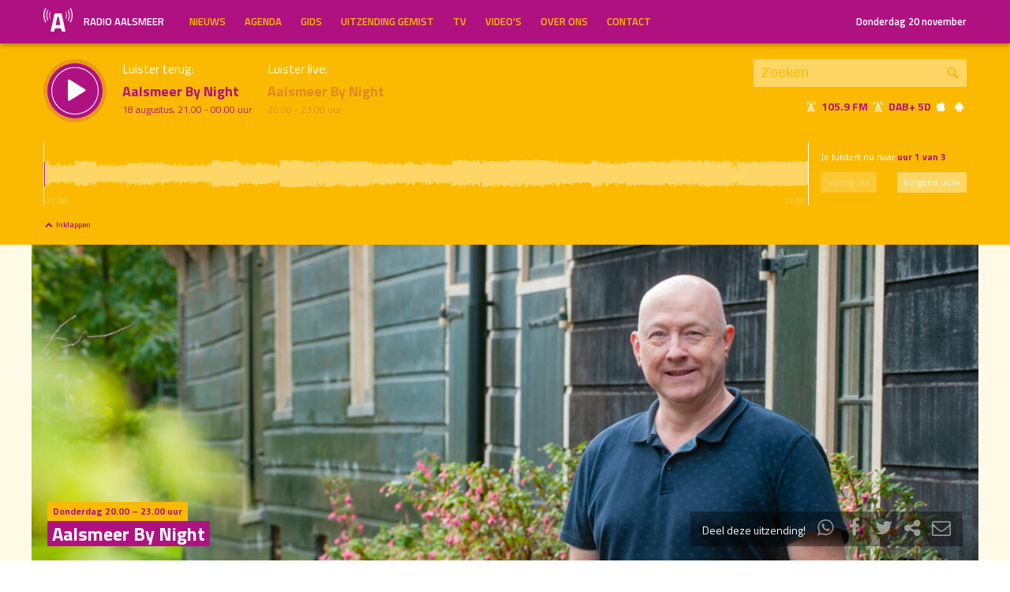

--- FILE ---
content_type: text/html; charset=UTF-8
request_url: https://radioaalsmeer.nl/programma/aalsmeer-by-night/uitzending/2022-08-18/
body_size: 67058
content:

<!DOCTYPE html>
<html lang="en">
<head>
	<meta charset="UTF-8" />
	<meta http-equiv="X-UA-Compatible" content="IE=edge" />
	<meta name="viewport" content="width=device-width, initial-scale=1">

	<title>Aalsmeer By Night (18 augustus) | Radio Aalsmeer</title>

	<meta http-equiv="content-type" content="text/html; charset=UTF-8" />
	<meta name="HandheldFriendly" content="True" />

	<meta name="description" content="Educatief muziekprogramma met veel vaste onderdelen waarbij oude hits worden afgewisseld met nieuwe tracks. Deze donderdag duiken we, in een lange uitzending, in de muziek uit de jaren 60! De leukste en opmerkelijkste muziek uit het tijdperk 1960-1969! Uitgezonden op 18 augustus, 21.00 - 00.00 uur." />
	<meta name="author" content="Dancefoundation.com - We enhance broadcasts" />
	<meta name="keywords" content="Aalsmeer Kudelstaart lokale omroep radio nieuws" />
	<meta name="news_keywords" content="Aalsmeer Kudelstaart lokale omroep radio nieuws" />

	
	<meta name="twitter:card" content="summary_large_image"/>
	<meta name="twitter:title" content="Aalsmeer By Night (18 augustus) | Radio Aalsmeer"/>
	<meta name="twitter:site" content="@radioaalsmeer"/>
	<meta name="twitter:description" content="Educatief muziekprogramma met veel vaste onderdelen waarbij oude hits worden afgewisseld met nieuwe tracks. Deze donderdag duiken we, in een lange uitzending, in de muziek uit de jaren 60! De leukste en opmerkelijkste muziek uit het tijdperk 1960-1969! Uitgezonden op 18 augustus, 21.00 - 00.00 uur." />
	<meta name="twitter:creator" content="@dancefoundation"/>
	<meta name="twitter:image" content="https://radioaalsmeer.nl/wp-content/uploads/2023/10/Meindert-van-der-Zwaard-2023-1200x630.jpg" />

	<meta property="og:site_name" content="Radio Aalsmeer" />
	<meta property="fb:app_id" content="" />
	<meta property="og:type" content="website" />
	<meta property="og:title" content="Aalsmeer By Night (18 augustus)" />
	<meta property="og:description" content="Educatief muziekprogramma met veel vaste onderdelen waarbij oude hits worden afgewisseld met nieuwe tracks. Deze donderdag duiken we, in een lange uitzending, in de muziek uit de jaren 60! De leukste en opmerkelijkste muziek uit het tijdperk 1960-1969! Uitgezonden op 18 augustus, 21.00 - 00.00 uur." />
	<meta property="og:image" content="https://radioaalsmeer.nl/wp-content/uploads/2023/10/Meindert-van-der-Zwaard-2023-1200x630.jpg" />
	<meta property="og:image:width" content="1200" />
	<meta property="og:image:height" content="630" />
	<meta property="og:url" content="https://radioaalsmeer.nl/programma/aalsmeer-by-night/uitzending/2022-08-18/" />
	<meta property="og:locale" content="nl_NL" />

	
			<meta property="article:published_time" content="2016-08-31T17:03:25+02:00">
		<meta property="article:modified_time" content="2024-09-12T10:22:40+02:00">
	
	
	<link rel="icon" type="image/x-icon" href="https://radioaalsmeer.nl/wp-content/themes/radioaalsmeer/img/favicon.png" />
	<link rel="stylesheet" type="text/css" href='https://fonts.googleapis.com/css?family=Titillium+Web:400,600,700' />
	<link rel="stylesheet" type="text/css" href="https://radioaalsmeer.nl/wp-content/themes/radioaalsmeer/css/normalize.css" media="screen" />
	<link rel="stylesheet" type="text/css" href="https://radioaalsmeer.nl/wp-content/themes/radioaalsmeer/css/radioaalsmeer-icons.min.css" media="screen" />
	<link rel="stylesheet" type="text/css" href="https://radioaalsmeer.nl/wp-content/themes/radioaalsmeer/css/grid.css" media="screen" />
	<link rel="stylesheet" type="text/css" href="https://radioaalsmeer.nl/wp-content/themes/radioaalsmeer/css/radioguys-video-js.min.css" media="screen" />
	<link rel="stylesheet" type="text/css" href="https://radioaalsmeer.nl/wp-content/themes/radioaalsmeer/css/style.css?ver=2024082401" media="screen" />

	<script type="text/javascript" src="https://radioaalsmeer.nl/wp-content/themes/radioaalsmeer/js/jquery-3.1.0.min.js"></script>
	<script type="text/javascript" src="https://radioaalsmeer.nl/wp-content/themes/radioaalsmeer/js/radioguys-libs.js"></script>
</head>
<body class="wp-singular programma-template-default single single-programma postid-30571 wp-theme-radioaalsmeer">

<div class="header__pusher"></div>

<div class="stroke header background-purple text-yellow">
	<div class="container-fluid">
		<div class="row">
			<div class="header__col col-sm-12 col-xs-9">
				<div class="text-white header__logo">
					<a href="/" title="Home">
						<img src="https://radioaalsmeer.nl/wp-content/themes/radioaalsmeer/img/radio-aalsmeer-logo-white.svg" alt="Logo" />
						<div class="hidden-sm"> Radio Aalsmeer</div>
					</a>
				</div>

				<div class="menu-hoofdmenu-container"><ul id="menu-hoofdmenu" class="header__menu hidden-xs"><li id="menu-item-48994" class="menu-item menu-item-type-post_type menu-item-object-page current_page_parent menu-item-48994"><a href="https://radioaalsmeer.nl/nieuws/">Nieuws</a></li>
<li id="menu-item-77316" class="menu-item menu-item-type-post_type menu-item-object-page menu-item-77316"><a href="https://radioaalsmeer.nl/agenda/">Agenda</a></li>
<li id="menu-item-48352" class="menu-item menu-item-type-post_type menu-item-object-page menu-item-has-children menu-item-48352"><a href="https://radioaalsmeer.nl/gids/">Gids</a>
<ul class="sub-menu">
	<li id="menu-item-48343" class="menu-item menu-item-type-post_type menu-item-object-page menu-item-48343"><a href="https://radioaalsmeer.nl/programmas/">Programma’s</a></li>
</ul>
</li>
<li id="menu-item-48340" class="menu-item menu-item-type-post_type menu-item-object-page menu-item-48340"><a href="https://radioaalsmeer.nl/uitzending-gemist/">Uitzending Gemist</a></li>
<li id="menu-item-63065" class="menu-item menu-item-type-post_type menu-item-object-page menu-item-63065"><a href="https://radioaalsmeer.nl/tv/">TV</a></li>
<li id="menu-item-71838" class="menu-item menu-item-type-post_type_archive menu-item-object-video menu-item-71838"><a href="https://radioaalsmeer.nl/video/">Video&#8217;s</a></li>
<li id="menu-item-49723" class="menu-item menu-item-type-post_type menu-item-object-page menu-item-has-children menu-item-49723"><a href="https://radioaalsmeer.nl/over-ons/">Over ons</a>
<ul class="sub-menu">
	<li id="menu-item-99755" class="menu-item menu-item-type-post_type menu-item-object-page menu-item-99755"><a href="https://radioaalsmeer.nl/vacatures/">Vacatures</a></li>
	<li id="menu-item-99757" class="menu-item menu-item-type-post_type menu-item-object-page menu-item-99757"><a href="https://radioaalsmeer.nl/over-ons/geschiedenis/">Geschiedenis</a></li>
	<li id="menu-item-99758" class="menu-item menu-item-type-post_type menu-item-object-page menu-item-99758"><a href="https://radioaalsmeer.nl/over-ons/donateurs/">Donateurs</a></li>
</ul>
</li>
<li id="menu-item-48355" class="menu-item menu-item-type-post_type menu-item-object-page menu-item-48355"><a href="https://radioaalsmeer.nl/contact/">Contact</a></li>
</ul></div>				<div class="float-right hidden-xs text-right">
					<a class='text-white hidden-sm' href="/login" class="text-white">Donderdag 20 november</a><a class='text-white visible-sm' href="/login" class="text-white">Donderdag 20 november</a>
				</div>
			</div>

			<div class="hidden-lg hidden-md hidden-sm col-xs-3 text-right">
				<span class="ml-icon-menu text-white mobile-menu-icon js-mobile-menu-toggle"></span>
			</div>
			<div class="hidden-lg hidden-md hidden-sm menu__mobile">
				<div class="menu-hoofdmenu-container"><ul><li><a href="/" class="no-ajax">Luister live</a></li><li class="menu-item menu-item-type-post_type menu-item-object-page current_page_parent menu-item-48994"><a href="https://radioaalsmeer.nl/nieuws/">Nieuws</a></li>
<li class="menu-item menu-item-type-post_type menu-item-object-page menu-item-77316"><a href="https://radioaalsmeer.nl/agenda/">Agenda</a></li>
<li class="menu-item menu-item-type-post_type menu-item-object-page menu-item-has-children menu-item-48352"><a href="https://radioaalsmeer.nl/gids/">Gids</a>
<ul class="sub-menu">
	<li class="menu-item menu-item-type-post_type menu-item-object-page menu-item-48343"><a href="https://radioaalsmeer.nl/programmas/">Programma’s</a></li>
</ul>
</li>
<li class="menu-item menu-item-type-post_type menu-item-object-page menu-item-48340"><a href="https://radioaalsmeer.nl/uitzending-gemist/">Uitzending Gemist</a></li>
<li class="menu-item menu-item-type-post_type menu-item-object-page menu-item-63065"><a href="https://radioaalsmeer.nl/tv/">TV</a></li>
<li class="menu-item menu-item-type-post_type_archive menu-item-object-video menu-item-71838"><a href="https://radioaalsmeer.nl/video/">Video&#8217;s</a></li>
<li class="menu-item menu-item-type-post_type menu-item-object-page menu-item-has-children menu-item-49723"><a href="https://radioaalsmeer.nl/over-ons/">Over ons</a>
<ul class="sub-menu">
	<li class="menu-item menu-item-type-post_type menu-item-object-page menu-item-99755"><a href="https://radioaalsmeer.nl/vacatures/">Vacatures</a></li>
	<li class="menu-item menu-item-type-post_type menu-item-object-page menu-item-99757"><a href="https://radioaalsmeer.nl/over-ons/geschiedenis/">Geschiedenis</a></li>
	<li class="menu-item menu-item-type-post_type menu-item-object-page menu-item-99758"><a href="https://radioaalsmeer.nl/over-ons/donateurs/">Donateurs</a></li>
</ul>
</li>
<li class="menu-item menu-item-type-post_type menu-item-object-page menu-item-48355"><a href="https://radioaalsmeer.nl/contact/">Contact</a></li>
<li><a href="/?s=">Zoeken</a></li><li><a href="/login">Inloggen</a></li></ul></div>			</div>

		</div>
	</div>
</div>


<div class="stroke player collapsed background-yellow text-purple">

	<script id="player_data" type="application/json">
		{"title":"Aalsmeer By Night","episode_id":"31605","start":"1660849200","episode_info":"Deze donderdag duiken we, in een lange uitzending, in de muziek uit de jaren 60! De leukste en opmerkelijkste muziek uit het tijdperk 1960-1969!","shownotes":null,"podcast_title":null,"podcast_audio":null,"podcast_active":null,"hours":[{"audio":"2022\/08\/2022-08-18_21-01-55_Audio.mp3","waveform":"2022\/08\/2022-08-18_21-01-55_Audio.png","items":null,"start_time":"21.00","end_time":"22.00"},{"audio":"2022\/08\/2022-08-18_22-03-19_Audio.mp3","waveform":"2022\/08\/2022-08-18_22-03-19_Audio.png","items":null,"start_time":"22.00","end_time":"23.00"},{"audio":"2022\/08\/2022-08-18_23-04-57_Audio.mp3","waveform":"2022\/08\/2022-08-18_23-04-57_Audio.png","items":null,"start_time":"23.00","end_time":"00.00"}],"time":"18 augustus, 21.00 - 00.00 uur","editable":false,"slug":"\/programma\/aalsmeer-by-night","init_hour":0,"init_start":0}
	</script>

	<div class="container-fluid">
		<div class="row">
		<!--
		<div class="col-lg-1 col-md-1 col-sm-2 col-sm-push-0 col-xs-2 col-xs-push-10"></div>
		 -->
 			<div class="col-lg-9 col-md-9 col-sm-9 col-xs-12 player__items">

				<div class="player__circle__container player__circle--paused">
					<div class="player__circle__background"></div>
					<div class="player__circle__purple-spinner"></div>
					<div class="player__circle__purple-outer-ring"></div>
					<div class="player__circle__white-spinner"></div>
					<div class="player__circle__white-ring"></div>
					<div class="player__circle__purple-inner-ring"></div>
					<div class="player__circle__icon__container">
						<div class="player__circle__icon player__circle__icon--play">
							<i class="ml-icon-play"></i>
						</div>
						<div class="player__circle__icon player__circle__icon--pause">
							<i class="ml-icon-pause"></i>
						</div>
						<div class="player__circle__icon player__circle__icon--loading">
							<div class="spinner">
								<div class="bounce1"></div>
								<div class="bounce2"></div>
								<div class="bounce3"></div>
							</div>
						</div>
					</div>
					<div class="player__circle__white-overlay"></div>
				</div>

				<div class="player__select__recording">
					<h3 class="no-margin text-white">Luister terug:</h3>
					<h4 class="bold" id="recording__title">Aalsmeer By Night</h4>
					<div class="player__time" id="recording__time">18 augustus, 21.00 - 00.00 uur</div>
				</div>
				<div class="player__select__stream">
					<h3 class="no-margin text-white">Luister live:</h3>
					<h4 class="bold">Aalsmeer By Night</h4>
					<div class="player__time">20.00 - 23.00 uur</div>
				</div>

				<div class="player__up__next inactive">
					<a href="/programma/aalsmeer-easy">
						<h3 class="no-margin text-white">Straks:</h3>
						<h4 class="bold">Aalsmeer Easy</h4>
						<div class="player__time">23.00 -  0.00 uur</div>
					</a>
				</div>
			</div>

			<div class="col-lg-3 col-md-3 col-sm-3 hidden-xs float-right text-right">
				<div class="search background-white-transparent">
					<form action="/" id="search__header">
						<input type="text" name="s" class="search__input" value="" placeholder="Zoeken">
						<button type="submit" class="search__button">Zoek</button>
					</form>
				</div>

				<div class="text-white hidden-sm hidden-md"><i class="ml-icon-signal" title="105.9 FM in de ether"></i>&nbsp;<strong class="text-purple">105.9 FM&nbsp;<i class="ml-icon-signal text-white" title="DAB+ 5D"></i>&nbsp;DAB+ 5D</strong>&nbsp;<a href="http://radioaalsmeer.nl:8000/live.m3u" class="no-ajax" target="_blank" title="Luister via iTunes"><i class="ml-icon-apple text-white"></i></a> <a href="http://radioaalsmeer.nl/radioaalsmeer.pls" class="no-ajax" target="_blank" title="Luister via Android"><i class="ml-icon-android text-white"></i></a></div>

				<small class="text-white visible-sm visible-md"><i class="ml-icon-signal text-white"></i>&nbsp;<strong class="text-purple">105.9 FM&nbsp;<i class="ml-icon-signal text-white" title="DAB+ 5D"></i>&nbsp;DAB+ 5D</strong>&nbsp; <a href="http://radioaalsmeer.nl:8000/live.m3u" class="no-ajax" target="_blank"><i class="ml-icon-apple text-white hidden-sm"></i></a> <a href="http://radioaalsmeer.nl/radioaalsmeer.pls" class="no-ajax" target="_blank"><i class="ml-icon-android text-white hidden-sm"></i></a></small>
			</div>
		</div>
		<div class="row row--player">
			<div class="col-lg-10 col-md-9 col-sm-9 col-xs-12">
				<div class="player__waveform">
					<div class="player__waveform__background background-white-transparent"></div>
					<div class="player__waveform__progress background-offwhite"></div>
					<img class="player__waveform__image" src="https://archive.radioaalsmeer.nl/2022/08/2022-08-18_21-01-55_Audio.png" alt="Uitzending">
					<div class="player__waveform__time player__waveform__time--start text-white">21.00</div>
					<div class="player__waveform__time player__waveform__time--end text-white">22.00</div>
				</div>
			</div>
			<div class="col-lg-2 col-md-3 col-sm-3 col-xs-12">
				<div class="row player__nav text-white">
					<div class="col-sm-12 hidden-xs">
						<div class="player__nav__description"><span class="hidden-xs">Je luistert nu naar</span> <strong class="text-purple">uur 1 van 3</strong></div>
					</div>
					<div class="col-sm-6 col-xs-4">
						<div class="player__nav__prev background-white-transparent"><span class="hidden-xs">&laquo; </span>Vorig uur</div>
					</div>
					<div class="visible-xs col-xs-4 center">
						<div class="player__nav__description"><span class="hidden-xs">Je luistert nu naar</span> <strong class="text-purple">uur 1 van 3</strong></div>
					</div>
					<div class="col-sm-6 col-xs-4">
						<div class="player__nav__next background-white-transparent">Volgend uur<span class="hidden-xs"> &raquo;</span></div>
					</div>

				</div>
			</div>

			<div class="col-lg-10 col-md-9 col-sm-9 col-xs-12">
				<div class="player__markers text-dark">
				</div>
			</div>
			<div class="col-md-2 col-sm-3">
			</div>
		</div>

		<div class="row player__footer">
			<div class="col-sm-6 col-xs-12">
				<div class="player__collapse"><i class="ml-icon-up-open-1"></i> Inklappen</div>
			</div>
			<div class="col-sm-6 hidden-xs right edit-markers">

				<span class="edit-markers__start-edit"><i class="ml-icon-sliders"></i> Bewerk items</span>
				<span class="edit-markers__start-add"><i class="ml-icon-pin"></i> Voeg item toe op huidige positie</span>
				<span class="edit-markers__start-save"><i class="ml-icon-lock"></i> Bewaar items</span>

			</div>
		</div>

	</div>
</div>

<div id="wrapper">

	<div id="page_content" class="background-white">

		<div class="stroke background-offwhite">
			<div class="container-fluid">
				<div class="row">
					<div class="item__media full-width">
						<div class="item__media__image">
							<img width="1230" height="410" src="https://radioaalsmeer.nl/wp-content/uploads/2023/10/Meindert-van-der-Zwaard-2023-1230x410.jpg" class="attachment-detail_pagina size-detail_pagina wp-post-image" alt="" decoding="async" loading="lazy" srcset="https://radioaalsmeer.nl/wp-content/uploads/2023/10/Meindert-van-der-Zwaard-2023-1230x410.jpg 1230w, https://radioaalsmeer.nl/wp-content/uploads/2023/10/Meindert-van-der-Zwaard-2023-330x110.jpg 330w, https://radioaalsmeer.nl/wp-content/uploads/2023/10/Meindert-van-der-Zwaard-2023-660x220.jpg 660w, https://radioaalsmeer.nl/wp-content/uploads/2023/10/Meindert-van-der-Zwaard-2023-2100x700.jpg 2100w" sizes="auto, (max-width: 1230px) 100vw, 1230px" />						</div>
						<div class="item__media__overlay">
							<div class="label background-yellow text-purple hidden-xs">Donderdag 20.00 – 23.00 uur</div>							<h2 class="background-purple text-white hidden-xs">Aalsmeer By Night</h2>
							<div class="share__links text-white">
								Deel deze uitzending! &nbsp;
								<a href="https://wa.me/?text=https%3A%2F%2Fradioaalsmeer.nl%2Fprogramma%2Faalsmeer-by-night%2F" title="Deel via Whatsapp"><i class="ml-icon-whatsapp"></i></a>
								<span onclick="facebookShare(encodeURIComponent(location.origin + location.pathname))" title="Deel via Facebook"><i class="ml-icon-facebook"></i></span>
								<span onclick="twitterShare(encodeURIComponent(location.origin + location.pathname), 'Aalsmeer%20By%20Night')" title="Deel via Twitter"><i class="ml-icon-twitter"></i></span>
								<span class="js-clipboard-dynamic" title="Kopieer link naar je clipboard"><i class="ml-icon-share"></i></span>
								<span onclick="mailShare('Aalsmeer%20By%20Night')" title="Deel via e-mail"><i class="ml-icon-mail"></i></span>

																<div class="share__links__hover">
									<label><input type="checkbox" class="js-share-with-position" /> Deel vanaf huidige player positie</label>
								</div>
															</div>
						</div>
					</div>
				</div>
			</div>
		</div>

		<div id="testdata" class="stroke padding background-white">
			<div class="container-fluid">
				<div class="row">
					<div class="col-lg-9 col-md-8 col-sm-8 content-text">

						<h1 class="text-purple visible-xs">Aalsmeer By Night</h1>

						<p>‘Aalsmeer by Night’ is elke donderdagavond van 20.00 tot 23.00 uur te beluisteren op Radio Aalsmeer. Een gezellig, educatief muziekprogramma met veel vaste onderdelen waarbij in sneltreinvaart oude hits worden afgewisseld met nieuwe tracks en de daarbij behorende informatie te horen is.</p>
<p>Het eerste half uur hoor je ‘veel platen, weinig praten&#8217;.</p>
<p>Rond 20.30 uur nemen we een kijkje in ‘De Nederlandse Top 10’, een programma dat elke zondagmiddag tussen 14.00 en 15.00 uur wordt uitgezonden op Radio Aalsmeer. Je hoort 1 van de 10 populairste en meest succesvolle Nederlandse producties uit de hitparade van vandaag.</p>
<p>Aansluitend gaan we de dansvloer op met het &#8216;Disco Duo&#8217;. Twee dansbare platen achter elkaar, uit het discotijdperk, de jaren 70 en/of de jaren 80.</p>
<p>In het tweede uur kijken we rond 21.20 uur vooruit naar een programma wat op vrijdagmiddag tussen 15.00 en 18.00 uur wordt uitgezonden op Radio Aalsmeer: de &#8216;Top 40 Classic&#8217;. Je hoort een opvallende track uit de oude hitlijst de voor die middag geplant staat.</p>
<p>Rond 21.35 uur duiken we de historie van de muziek in tijdens de &#8216;Muziekgeschiedenis&#8217;. Wat gebeurde er, vandaag precies zoveel jaar geleden, in de muziekwereld? En welke muziek hoort/hoorde bij die memorabele muzikale gebeurtenis?</p>
<p>Rond 21.50 uur vieren we ‘Oud &amp; Nieuw’ (muzikaal gezien), compleet met vuurwerk. Een oude &amp; nieuwe track van een groep of artiest wordt naast elkaar gelegd en na elkaar gedraaid. Wat zijn de verschillen en de overeenkomsten?</p>
<p>In het derde uur is het tussen 22.15 en 22.30 uur tijd voor de mooiste verhalen achter de beste popsongs in ‘De Plaat en zijn Verhaal’ met Bart van Leeuwen.</p>
<p>Daarna kijken we o.a. op de verjaardagskalender. Welke artiest, muzikant, zanger of zangeres is jarig deze donderdag en welke jarige hoort zijn of haar muziek terug deze avond?</p>
<p>Rond 22.50 uur is er de ‘Tandenpoetsdansplaat’. Nog even lekker dansen op een nieuwe dancetrack, alvorens (na 23.00 uur) ‘Aalsmeer Easy &#8211; lekkere rustige muziek tot aan middernacht’ te horen is. De muziek gaat dan een uur lang een versnelling lager, als voorbereiding op de nacht, met de beste easy-listening, softsoul, rockballads en jazzy-classics.</p>
<p><strong>Programmamakers:</strong><br/> Meindert van der Zwaard</p>

					</div>

					<div class="col-lg-3 col-md-4 col-sm-4">

						
						<div class="box background-yellow text-purple next__broadcast">
							<span class="sub-header">Volgende uitzending:</span>
							<h2 class="hidden-sm">Donderdag 27 november, 20.00 uur</h2>
							<h2 class="visible-sm">Donderdag 27 nov, 20.00 uur</h2>
						</div>

						
						<div class="box background-offwhite program__links">

							<h2 class="text-purple">Programmalinks</h2>

							<ul>

								<li><a href="mailto:aalsmeerbynight@radioaalsmeer.nl"><i class="ml-icon-mail"></i> E-mail</a></li>
<li><a href="https://www.facebook.com/Aalsmeer-By-Night-257659774259797/"><i class="ml-icon-facebook"></i> Facebook</a></li>

							</ul>

						</div>

						
						<div class="box background-purple text-white previous__broadcasts">
							<span class="text-yellow sub-header">Uitzending gemist?</span>
							<h2>Luister terug</h2>

							<ul><li class="hidden-sm"><a href="/programma/aalsmeer-by-night/uitzending/2025-11-20/" class="ajax autoplay" title="Aalsmeer By Night"><i class="ml-icon-play"></i> Donderdag 20 november, 20.00 uur</a><br/><em></em></li><li class="visible-sm"><a href="/programma/aalsmeer-by-night/uitzending/2025-11-20/" class="ajax autoplay" title="Aalsmeer By Night"><i class="ml-icon-play"></i> Donderdag 20 nov, 20.00 uur</a></li><li class="hidden-sm"><a href="/programma/aalsmeer-by-night/uitzending/2025-11-06/" class="ajax autoplay" title="Aalsmeer By Night"><i class="ml-icon-play"></i> Donderdag  6 november, 20.00 uur</a><br/><em></em></li><li class="visible-sm"><a href="/programma/aalsmeer-by-night/uitzending/2025-11-06/" class="ajax autoplay" title="Aalsmeer By Night"><i class="ml-icon-play"></i> Donderdag  6 nov, 20.00 uur</a></li><li class="hidden-sm"><a href="/programma/aalsmeer-by-night/uitzending/2025-10-30/" class="ajax autoplay" title="Aalsmeer By Night"><i class="ml-icon-play"></i> Donderdag 30 oktober, 20.00 uur</a><br/><em></em></li><li class="visible-sm"><a href="/programma/aalsmeer-by-night/uitzending/2025-10-30/" class="ajax autoplay" title="Aalsmeer By Night"><i class="ml-icon-play"></i> Donderdag 30 okt, 20.00 uur</a></li><li class="hidden-sm"><a href="/programma/aalsmeer-by-night/uitzending/2025-10-23/" class="ajax autoplay" title="Aalsmeer By Night"><i class="ml-icon-play"></i> Donderdag 23 oktober, 20.00 uur</a><br/><em></em></li><li class="visible-sm"><a href="/programma/aalsmeer-by-night/uitzending/2025-10-23/" class="ajax autoplay" title="Aalsmeer By Night"><i class="ml-icon-play"></i> Donderdag 23 okt, 20.00 uur</a></li><li class="hidden-sm"><a href="/programma/aalsmeer-by-night/uitzending/2025-10-16/" class="ajax autoplay" title="Aalsmeer By Night"><i class="ml-icon-play"></i> Donderdag 16 oktober, 20.00 uur</a><br/><em></em></li><li class="visible-sm"><a href="/programma/aalsmeer-by-night/uitzending/2025-10-16/" class="ajax autoplay" title="Aalsmeer By Night"><i class="ml-icon-play"></i> Donderdag 16 okt, 20.00 uur</a></li><li class="hidden-sm"><a href="/programma/aalsmeer-by-night/uitzending/2025-10-09/" class="ajax autoplay" title="Aalsmeer By Night"><i class="ml-icon-play"></i> Donderdag  9 oktober, 20.00 uur</a><br/><em></em></li><li class="visible-sm"><a href="/programma/aalsmeer-by-night/uitzending/2025-10-09/" class="ajax autoplay" title="Aalsmeer By Night"><i class="ml-icon-play"></i> Donderdag  9 okt, 20.00 uur</a></li><li class="hidden-sm"><a href="/programma/aalsmeer-by-night/uitzending/2025-10-02/" class="ajax autoplay" title="Aalsmeer By Night"><i class="ml-icon-play"></i> Donderdag  2 oktober, 20.00 uur</a><br/><em></em></li><li class="visible-sm"><a href="/programma/aalsmeer-by-night/uitzending/2025-10-02/" class="ajax autoplay" title="Aalsmeer By Night"><i class="ml-icon-play"></i> Donderdag  2 okt, 20.00 uur</a></li><li class="hidden-sm"><a href="/programma/aalsmeer-by-night/uitzending/2025-09-18/" class="ajax autoplay" title="Aalsmeer By Night"><i class="ml-icon-play"></i> Donderdag 18 september, 20.00 uur</a><br/><em></em></li><li class="visible-sm"><a href="/programma/aalsmeer-by-night/uitzending/2025-09-18/" class="ajax autoplay" title="Aalsmeer By Night"><i class="ml-icon-play"></i> Donderdag 18 sep, 20.00 uur</a></li><li class="hidden-sm"><a href="/programma/aalsmeer-by-night/uitzending/2025-09-11/" class="ajax autoplay" title="Aalsmeer By Night"><i class="ml-icon-play"></i> Donderdag 11 september, 20.00 uur</a><br/><em></em></li><li class="visible-sm"><a href="/programma/aalsmeer-by-night/uitzending/2025-09-11/" class="ajax autoplay" title="Aalsmeer By Night"><i class="ml-icon-play"></i> Donderdag 11 sep, 20.00 uur</a></li><li class="hidden-sm"><a href="/programma/aalsmeer-by-night/uitzending/2025-08-07/" class="ajax autoplay" title="Aalsmeer By Night"><i class="ml-icon-play"></i> Donderdag  7 augustus, 20.00 uur</a><br/><em></em></li><li class="visible-sm"><a href="/programma/aalsmeer-by-night/uitzending/2025-08-07/" class="ajax autoplay" title="Aalsmeer By Night"><i class="ml-icon-play"></i> Donderdag  7 aug, 20.00 uur</a></li><li class="hidden-sm"><a href="/programma/aalsmeer-by-night/uitzending/2025-07-24/" class="ajax autoplay" title="Aalsmeer By Night"><i class="ml-icon-play"></i> Donderdag 24 juli, 20.00 uur</a><br/><em></em></li><li class="visible-sm"><a href="/programma/aalsmeer-by-night/uitzending/2025-07-24/" class="ajax autoplay" title="Aalsmeer By Night"><i class="ml-icon-play"></i> Donderdag 24 jul, 20.00 uur</a></li><li class="hidden-sm"><a href="/programma/aalsmeer-by-night/uitzending/2025-07-17/" class="ajax autoplay" title="Aalsmeer By Night"><i class="ml-icon-play"></i> Donderdag 17 juli, 20.00 uur</a><br/><em></em></li><li class="visible-sm"><a href="/programma/aalsmeer-by-night/uitzending/2025-07-17/" class="ajax autoplay" title="Aalsmeer By Night"><i class="ml-icon-play"></i> Donderdag 17 jul, 20.00 uur</a></li><li class="hidden-sm"><a href="/programma/aalsmeer-by-night/uitzending/2025-07-10/" class="ajax autoplay" title="Aalsmeer By Night"><i class="ml-icon-play"></i> Donderdag 10 juli, 20.00 uur</a><br/><em></em></li><li class="visible-sm"><a href="/programma/aalsmeer-by-night/uitzending/2025-07-10/" class="ajax autoplay" title="Aalsmeer By Night"><i class="ml-icon-play"></i> Donderdag 10 jul, 20.00 uur</a></li><li class="hidden-sm"><a href="/programma/aalsmeer-by-night/uitzending/2025-07-03/" class="ajax autoplay" title="Aalsmeer By Night"><i class="ml-icon-play"></i> Donderdag  3 juli, 20.00 uur</a><br/><em></em></li><li class="visible-sm"><a href="/programma/aalsmeer-by-night/uitzending/2025-07-03/" class="ajax autoplay" title="Aalsmeer By Night"><i class="ml-icon-play"></i> Donderdag  3 jul, 20.00 uur</a></li><li class="hidden-sm"><a href="/programma/aalsmeer-by-night/uitzending/2025-06-26/" class="ajax autoplay" title="Aalsmeer By Night"><i class="ml-icon-play"></i> Donderdag 26 juni, 20.00 uur</a><br/><em></em></li><li class="visible-sm"><a href="/programma/aalsmeer-by-night/uitzending/2025-06-26/" class="ajax autoplay" title="Aalsmeer By Night"><i class="ml-icon-play"></i> Donderdag 26 jun, 20.00 uur</a></li><li class="hidden-sm"><a href="/programma/aalsmeer-by-night/uitzending/2025-06-19/" class="ajax autoplay" title="Aalsmeer By Night"><i class="ml-icon-play"></i> Donderdag 19 juni, 20.00 uur</a><br/><em></em></li><li class="visible-sm"><a href="/programma/aalsmeer-by-night/uitzending/2025-06-19/" class="ajax autoplay" title="Aalsmeer By Night"><i class="ml-icon-play"></i> Donderdag 19 jun, 20.00 uur</a></li><li class="hidden-sm"><a href="/programma/aalsmeer-by-night/uitzending/2025-06-12/" class="ajax autoplay" title="Aalsmeer By Night"><i class="ml-icon-play"></i> Donderdag 12 juni, 20.00 uur</a><br/><em></em></li><li class="visible-sm"><a href="/programma/aalsmeer-by-night/uitzending/2025-06-12/" class="ajax autoplay" title="Aalsmeer By Night"><i class="ml-icon-play"></i> Donderdag 12 jun, 20.00 uur</a></li><li class="hidden-sm"><a href="/programma/aalsmeer-by-night/uitzending/2025-06-05/" class="ajax autoplay" title="Aalsmeer By Night"><i class="ml-icon-play"></i> Donderdag  5 juni, 20.00 uur</a><br/><em></em></li><li class="visible-sm"><a href="/programma/aalsmeer-by-night/uitzending/2025-06-05/" class="ajax autoplay" title="Aalsmeer By Night"><i class="ml-icon-play"></i> Donderdag  5 jun, 20.00 uur</a></li><li class="hidden-sm"><a href="/programma/aalsmeer-by-night/uitzending/2025-05-29/" class="ajax autoplay" title="Aalsmeer By Night"><i class="ml-icon-play"></i> Donderdag 29 mei, 20.00 uur</a><br/><em></em></li><li class="visible-sm"><a href="/programma/aalsmeer-by-night/uitzending/2025-05-29/" class="ajax autoplay" title="Aalsmeer By Night"><i class="ml-icon-play"></i> Donderdag 29 mei, 20.00 uur</a></li><li class="hidden-sm"><a href="/programma/aalsmeer-by-night/uitzending/2025-05-22/" class="ajax autoplay" title="Aalsmeer By Night"><i class="ml-icon-play"></i> Donderdag 22 mei, 20.00 uur</a><br/><em></em></li><li class="visible-sm"><a href="/programma/aalsmeer-by-night/uitzending/2025-05-22/" class="ajax autoplay" title="Aalsmeer By Night"><i class="ml-icon-play"></i> Donderdag 22 mei, 20.00 uur</a></li><li class="hidden-sm"><a href="/programma/aalsmeer-by-night/uitzending/2025-05-15/" class="ajax autoplay" title="Aalsmeer By Night"><i class="ml-icon-play"></i> Donderdag 15 mei, 20.00 uur</a><br/><em></em></li><li class="visible-sm"><a href="/programma/aalsmeer-by-night/uitzending/2025-05-15/" class="ajax autoplay" title="Aalsmeer By Night"><i class="ml-icon-play"></i> Donderdag 15 mei, 20.00 uur</a></li><li class="hidden-sm"><a href="/programma/aalsmeer-by-night/uitzending/2025-05-08/" class="ajax autoplay" title="Aalsmeer By Night"><i class="ml-icon-play"></i> Donderdag  8 mei, 20.00 uur</a><br/><em></em></li><li class="visible-sm"><a href="/programma/aalsmeer-by-night/uitzending/2025-05-08/" class="ajax autoplay" title="Aalsmeer By Night"><i class="ml-icon-play"></i> Donderdag  8 mei, 20.00 uur</a></li><li class="hidden-sm"><a href="/programma/aalsmeer-by-night/uitzending/2025-05-01/" class="ajax autoplay" title="Aalsmeer By Night"><i class="ml-icon-play"></i> Donderdag  1 mei, 20.00 uur</a><br/><em></em></li><li class="visible-sm"><a href="/programma/aalsmeer-by-night/uitzending/2025-05-01/" class="ajax autoplay" title="Aalsmeer By Night"><i class="ml-icon-play"></i> Donderdag  1 mei, 20.00 uur</a></li><li class="hidden-sm"><a href="/programma/aalsmeer-by-night/uitzending/2025-04-24/" class="ajax autoplay" title="Aalsmeer By Night"><i class="ml-icon-play"></i> Donderdag 24 april, 20.00 uur</a><br/><em></em></li><li class="visible-sm"><a href="/programma/aalsmeer-by-night/uitzending/2025-04-24/" class="ajax autoplay" title="Aalsmeer By Night"><i class="ml-icon-play"></i> Donderdag 24 apr, 20.00 uur</a></li><li class="hidden-sm"><a href="/programma/aalsmeer-by-night/uitzending/2025-04-17/" class="ajax autoplay" title="Aalsmeer By Night"><i class="ml-icon-play"></i> Donderdag 17 april, 20.00 uur</a><br/><em></em></li><li class="visible-sm"><a href="/programma/aalsmeer-by-night/uitzending/2025-04-17/" class="ajax autoplay" title="Aalsmeer By Night"><i class="ml-icon-play"></i> Donderdag 17 apr, 20.00 uur</a></li><li class="hidden-sm"><a href="/programma/aalsmeer-by-night/uitzending/2025-04-10/" class="ajax autoplay" title="Aalsmeer By Night"><i class="ml-icon-play"></i> Donderdag 10 april, 20.00 uur</a><br/><em></em></li><li class="visible-sm"><a href="/programma/aalsmeer-by-night/uitzending/2025-04-10/" class="ajax autoplay" title="Aalsmeer By Night"><i class="ml-icon-play"></i> Donderdag 10 apr, 20.00 uur</a></li><li class="hidden-sm"><a href="/programma/aalsmeer-by-night/uitzending/2025-04-03/" class="ajax autoplay" title="Aalsmeer By Night"><i class="ml-icon-play"></i> Donderdag  3 april, 20.00 uur</a><br/><em></em></li><li class="visible-sm"><a href="/programma/aalsmeer-by-night/uitzending/2025-04-03/" class="ajax autoplay" title="Aalsmeer By Night"><i class="ml-icon-play"></i> Donderdag  3 apr, 20.00 uur</a></li><li class="hidden-sm"><a href="/programma/aalsmeer-by-night/uitzending/2025-03-27/" class="ajax autoplay" title="Aalsmeer By Night"><i class="ml-icon-play"></i> Donderdag 27 maart, 20.00 uur</a><br/><em></em></li><li class="visible-sm"><a href="/programma/aalsmeer-by-night/uitzending/2025-03-27/" class="ajax autoplay" title="Aalsmeer By Night"><i class="ml-icon-play"></i> Donderdag 27 mrt, 20.00 uur</a></li><li class="hidden-sm"><a href="/programma/aalsmeer-by-night/uitzending/2025-03-20/" class="ajax autoplay" title="Aalsmeer By Night"><i class="ml-icon-play"></i> Donderdag 20 maart, 20.00 uur</a><br/><em></em></li><li class="visible-sm"><a href="/programma/aalsmeer-by-night/uitzending/2025-03-20/" class="ajax autoplay" title="Aalsmeer By Night"><i class="ml-icon-play"></i> Donderdag 20 mrt, 20.00 uur</a></li><li class="hidden-sm"><a href="/programma/aalsmeer-by-night/uitzending/2025-03-13/" class="ajax autoplay" title="Aalsmeer By Night"><i class="ml-icon-play"></i> Donderdag 13 maart, 20.00 uur</a><br/><em></em></li><li class="visible-sm"><a href="/programma/aalsmeer-by-night/uitzending/2025-03-13/" class="ajax autoplay" title="Aalsmeer By Night"><i class="ml-icon-play"></i> Donderdag 13 mrt, 20.00 uur</a></li><li class="hidden-sm"><a href="/programma/aalsmeer-by-night/uitzending/2025-03-06/" class="ajax autoplay" title="Aalsmeer By Night"><i class="ml-icon-play"></i> Donderdag  6 maart, 20.00 uur</a><br/><em></em></li><li class="visible-sm"><a href="/programma/aalsmeer-by-night/uitzending/2025-03-06/" class="ajax autoplay" title="Aalsmeer By Night"><i class="ml-icon-play"></i> Donderdag  6 mrt, 20.00 uur</a></li><li class="hidden-sm"><a href="/programma/aalsmeer-by-night/uitzending/2025-02-27/" class="ajax autoplay" title="Aalsmeer By Night"><i class="ml-icon-play"></i> Donderdag 27 februari, 20.00 uur</a><br/><em></em></li><li class="visible-sm"><a href="/programma/aalsmeer-by-night/uitzending/2025-02-27/" class="ajax autoplay" title="Aalsmeer By Night"><i class="ml-icon-play"></i> Donderdag 27 feb, 20.00 uur</a></li><li class="hidden-sm"><a href="/programma/aalsmeer-by-night/uitzending/2025-02-20/" class="ajax autoplay" title="Aalsmeer By Night"><i class="ml-icon-play"></i> Donderdag 20 februari, 20.00 uur</a><br/><em></em></li><li class="visible-sm"><a href="/programma/aalsmeer-by-night/uitzending/2025-02-20/" class="ajax autoplay" title="Aalsmeer By Night"><i class="ml-icon-play"></i> Donderdag 20 feb, 20.00 uur</a></li><li class="hidden-sm"><a href="/programma/aalsmeer-by-night/uitzending/2025-02-13/" class="ajax autoplay" title="Aalsmeer By Night"><i class="ml-icon-play"></i> Donderdag 13 februari, 20.00 uur</a><br/><em></em></li><li class="visible-sm"><a href="/programma/aalsmeer-by-night/uitzending/2025-02-13/" class="ajax autoplay" title="Aalsmeer By Night"><i class="ml-icon-play"></i> Donderdag 13 feb, 20.00 uur</a></li><li class="hidden-sm"><a href="/programma/aalsmeer-by-night/uitzending/2025-02-06/" class="ajax autoplay" title="Aalsmeer By Night"><i class="ml-icon-play"></i> Donderdag  6 februari, 20.00 uur</a><br/><em></em></li><li class="visible-sm"><a href="/programma/aalsmeer-by-night/uitzending/2025-02-06/" class="ajax autoplay" title="Aalsmeer By Night"><i class="ml-icon-play"></i> Donderdag  6 feb, 20.00 uur</a></li><li class="hidden-sm"><a href="/programma/aalsmeer-by-night/uitzending/2025-01-30/" class="ajax autoplay" title="Aalsmeer By Night"><i class="ml-icon-play"></i> Donderdag 30 januari, 20.00 uur</a><br/><em></em></li><li class="visible-sm"><a href="/programma/aalsmeer-by-night/uitzending/2025-01-30/" class="ajax autoplay" title="Aalsmeer By Night"><i class="ml-icon-play"></i> Donderdag 30 jan, 20.00 uur</a></li><li class="hidden-sm"><a href="/programma/aalsmeer-by-night/uitzending/2025-01-23/" class="ajax autoplay" title="Aalsmeer By Night"><i class="ml-icon-play"></i> Donderdag 23 januari, 20.00 uur</a><br/><em></em></li><li class="visible-sm"><a href="/programma/aalsmeer-by-night/uitzending/2025-01-23/" class="ajax autoplay" title="Aalsmeer By Night"><i class="ml-icon-play"></i> Donderdag 23 jan, 20.00 uur</a></li><li class="hidden-sm"><a href="/programma/aalsmeer-by-night/uitzending/2025-01-16/" class="ajax autoplay" title="Aalsmeer By Night"><i class="ml-icon-play"></i> Donderdag 16 januari, 20.00 uur</a><br/><em></em></li><li class="visible-sm"><a href="/programma/aalsmeer-by-night/uitzending/2025-01-16/" class="ajax autoplay" title="Aalsmeer By Night"><i class="ml-icon-play"></i> Donderdag 16 jan, 20.00 uur</a></li><li class="hidden-sm"><a href="/programma/aalsmeer-by-night/uitzending/2025-01-09/" class="ajax autoplay" title="Aalsmeer By Night"><i class="ml-icon-play"></i> Donderdag  9 januari, 20.00 uur</a><br/><em></em></li><li class="visible-sm"><a href="/programma/aalsmeer-by-night/uitzending/2025-01-09/" class="ajax autoplay" title="Aalsmeer By Night"><i class="ml-icon-play"></i> Donderdag  9 jan, 20.00 uur</a></li><li class="hidden-sm"><a href="/programma/aalsmeer-by-night/uitzending/2025-01-02/" class="ajax autoplay" title="Aalsmeer By Night"><i class="ml-icon-play"></i> Donderdag  2 januari, 20.00 uur</a><br/><em></em></li><li class="visible-sm"><a href="/programma/aalsmeer-by-night/uitzending/2025-01-02/" class="ajax autoplay" title="Aalsmeer By Night"><i class="ml-icon-play"></i> Donderdag  2 jan, 20.00 uur</a></li><li class="hidden-sm"><a href="/programma/aalsmeer-by-night/uitzending/2024-12-26/" class="ajax autoplay" title="Aalsmeer By Night"><i class="ml-icon-play"></i> Donderdag 26 december, 20.00 uur</a><br/><em></em></li><li class="visible-sm"><a href="/programma/aalsmeer-by-night/uitzending/2024-12-26/" class="ajax autoplay" title="Aalsmeer By Night"><i class="ml-icon-play"></i> Donderdag 26 dec, 20.00 uur</a></li><li class="hidden-sm"><a href="/programma/aalsmeer-by-night/uitzending/2024-12-19/" class="ajax autoplay" title="Aalsmeer By Night"><i class="ml-icon-play"></i> Donderdag 19 december, 20.00 uur</a><br/><em></em></li><li class="visible-sm"><a href="/programma/aalsmeer-by-night/uitzending/2024-12-19/" class="ajax autoplay" title="Aalsmeer By Night"><i class="ml-icon-play"></i> Donderdag 19 dec, 20.00 uur</a></li><li class="hidden-sm"><a href="/programma/aalsmeer-by-night/uitzending/2024-12-12/" class="ajax autoplay" title="Aalsmeer By Night"><i class="ml-icon-play"></i> Donderdag 12 december, 20.00 uur</a><br/><em></em></li><li class="visible-sm"><a href="/programma/aalsmeer-by-night/uitzending/2024-12-12/" class="ajax autoplay" title="Aalsmeer By Night"><i class="ml-icon-play"></i> Donderdag 12 dec, 20.00 uur</a></li><li class="hidden-sm"><a href="/programma/aalsmeer-by-night/uitzending/2024-12-05/" class="ajax autoplay" title="Aalsmeer By Night"><i class="ml-icon-play"></i> Donderdag  5 december, 20.00 uur</a><br/><em></em></li><li class="visible-sm"><a href="/programma/aalsmeer-by-night/uitzending/2024-12-05/" class="ajax autoplay" title="Aalsmeer By Night"><i class="ml-icon-play"></i> Donderdag  5 dec, 20.00 uur</a></li><li class="hidden-sm"><a href="/programma/aalsmeer-by-night/uitzending/2024-11-28/" class="ajax autoplay" title="Aalsmeer By Night"><i class="ml-icon-play"></i> Donderdag 28 november, 20.00 uur</a><br/><em></em></li><li class="visible-sm"><a href="/programma/aalsmeer-by-night/uitzending/2024-11-28/" class="ajax autoplay" title="Aalsmeer By Night"><i class="ml-icon-play"></i> Donderdag 28 nov, 20.00 uur</a></li><li class="hidden-sm"><a href="/programma/aalsmeer-by-night/uitzending/2024-11-21/" class="ajax autoplay" title="Aalsmeer By Night"><i class="ml-icon-play"></i> Donderdag 21 november, 20.00 uur</a><br/><em></em></li><li class="visible-sm"><a href="/programma/aalsmeer-by-night/uitzending/2024-11-21/" class="ajax autoplay" title="Aalsmeer By Night"><i class="ml-icon-play"></i> Donderdag 21 nov, 20.00 uur</a></li><li class="hidden-sm"><a href="/programma/aalsmeer-by-night/uitzending/2024-11-14/" class="ajax autoplay" title="Aalsmeer By Night"><i class="ml-icon-play"></i> Donderdag 14 november, 20.00 uur</a><br/><em></em></li><li class="visible-sm"><a href="/programma/aalsmeer-by-night/uitzending/2024-11-14/" class="ajax autoplay" title="Aalsmeer By Night"><i class="ml-icon-play"></i> Donderdag 14 nov, 20.00 uur</a></li><li class="hidden-sm"><a href="/programma/aalsmeer-by-night/uitzending/2024-11-07/" class="ajax autoplay" title="Aalsmeer By Night"><i class="ml-icon-play"></i> Donderdag  7 november, 20.00 uur</a><br/><em></em></li><li class="visible-sm"><a href="/programma/aalsmeer-by-night/uitzending/2024-11-07/" class="ajax autoplay" title="Aalsmeer By Night"><i class="ml-icon-play"></i> Donderdag  7 nov, 20.00 uur</a></li><li class="hidden-sm"><a href="/programma/aalsmeer-by-night/uitzending/2024-10-31/" class="ajax autoplay" title="Aalsmeer By Night"><i class="ml-icon-play"></i> Donderdag 31 oktober, 20.00 uur</a><br/><em></em></li><li class="visible-sm"><a href="/programma/aalsmeer-by-night/uitzending/2024-10-31/" class="ajax autoplay" title="Aalsmeer By Night"><i class="ml-icon-play"></i> Donderdag 31 okt, 20.00 uur</a></li><li class="hidden-sm"><a href="/programma/aalsmeer-by-night/uitzending/2024-10-24/" class="ajax autoplay" title="Aalsmeer By Night"><i class="ml-icon-play"></i> Donderdag 24 oktober, 20.00 uur</a><br/><em></em></li><li class="visible-sm"><a href="/programma/aalsmeer-by-night/uitzending/2024-10-24/" class="ajax autoplay" title="Aalsmeer By Night"><i class="ml-icon-play"></i> Donderdag 24 okt, 20.00 uur</a></li><li class="hidden-sm"><a href="/programma/aalsmeer-by-night/uitzending/2024-10-17/" class="ajax autoplay" title="Aalsmeer By Night"><i class="ml-icon-play"></i> Donderdag 17 oktober, 20.00 uur</a><br/><em></em></li><li class="visible-sm"><a href="/programma/aalsmeer-by-night/uitzending/2024-10-17/" class="ajax autoplay" title="Aalsmeer By Night"><i class="ml-icon-play"></i> Donderdag 17 okt, 20.00 uur</a></li><li class="hidden-sm"><a href="/programma/aalsmeer-by-night/uitzending/2024-10-10/" class="ajax autoplay" title="Aalsmeer By Night"><i class="ml-icon-play"></i> Donderdag 10 oktober, 20.00 uur</a><br/><em></em></li><li class="visible-sm"><a href="/programma/aalsmeer-by-night/uitzending/2024-10-10/" class="ajax autoplay" title="Aalsmeer By Night"><i class="ml-icon-play"></i> Donderdag 10 okt, 20.00 uur</a></li><li class="hidden-sm"><a href="/programma/aalsmeer-by-night/uitzending/2024-10-03/" class="ajax autoplay" title="Aalsmeer By Night"><i class="ml-icon-play"></i> Donderdag  3 oktober, 20.00 uur</a><br/><em></em></li><li class="visible-sm"><a href="/programma/aalsmeer-by-night/uitzending/2024-10-03/" class="ajax autoplay" title="Aalsmeer By Night"><i class="ml-icon-play"></i> Donderdag  3 okt, 20.00 uur</a></li><li class="hidden-sm"><a href="/programma/aalsmeer-by-night/uitzending/2024-09-26/" class="ajax autoplay" title="Aalsmeer By Night"><i class="ml-icon-play"></i> Donderdag 26 september, 20.00 uur</a><br/><em></em></li><li class="visible-sm"><a href="/programma/aalsmeer-by-night/uitzending/2024-09-26/" class="ajax autoplay" title="Aalsmeer By Night"><i class="ml-icon-play"></i> Donderdag 26 sep, 20.00 uur</a></li><li class="hidden-sm"><a href="/programma/aalsmeer-by-night/uitzending/2024-09-19/" class="ajax autoplay" title="Aalsmeer By Night"><i class="ml-icon-play"></i> Donderdag 19 september, 20.00 uur</a><br/><em></em></li><li class="visible-sm"><a href="/programma/aalsmeer-by-night/uitzending/2024-09-19/" class="ajax autoplay" title="Aalsmeer By Night"><i class="ml-icon-play"></i> Donderdag 19 sep, 20.00 uur</a></li><li class="hidden-sm"><a href="/programma/aalsmeer-by-night/uitzending/2024-09-12/" class="ajax autoplay" title="Aalsmeer By Night"><i class="ml-icon-play"></i> Donderdag 12 september, 20.00 uur</a><br/><em></em></li><li class="visible-sm"><a href="/programma/aalsmeer-by-night/uitzending/2024-09-12/" class="ajax autoplay" title="Aalsmeer By Night"><i class="ml-icon-play"></i> Donderdag 12 sep, 20.00 uur</a></li><li class="hidden-sm"><a href="/programma/aalsmeer-by-night/uitzending/2024-09-05/" class="ajax autoplay" title="Aalsmeer By Night"><i class="ml-icon-play"></i> Donderdag  5 september, 20.00 uur</a><br/><em></em></li><li class="visible-sm"><a href="/programma/aalsmeer-by-night/uitzending/2024-09-05/" class="ajax autoplay" title="Aalsmeer By Night"><i class="ml-icon-play"></i> Donderdag  5 sep, 20.00 uur</a></li><li class="hidden-sm"><a href="/programma/aalsmeer-by-night/uitzending/2024-08-29/" class="ajax autoplay" title="Aalsmeer By Night"><i class="ml-icon-play"></i> Donderdag 29 augustus, 20.00 uur</a><br/><em></em></li><li class="visible-sm"><a href="/programma/aalsmeer-by-night/uitzending/2024-08-29/" class="ajax autoplay" title="Aalsmeer By Night"><i class="ml-icon-play"></i> Donderdag 29 aug, 20.00 uur</a></li><li class="hidden-sm"><a href="/programma/aalsmeer-by-night/uitzending/2024-08-22/" class="ajax autoplay" title="Aalsmeer By Night"><i class="ml-icon-play"></i> Donderdag 22 augustus, 20.00 uur</a><br/><em></em></li><li class="visible-sm"><a href="/programma/aalsmeer-by-night/uitzending/2024-08-22/" class="ajax autoplay" title="Aalsmeer By Night"><i class="ml-icon-play"></i> Donderdag 22 aug, 20.00 uur</a></li><li class="hidden-sm"><a href="/programma/aalsmeer-by-night/uitzending/2024-08-15/" class="ajax autoplay" title="Aalsmeer By Night"><i class="ml-icon-play"></i> Donderdag 15 augustus, 20.00 uur</a><br/><em></em></li><li class="visible-sm"><a href="/programma/aalsmeer-by-night/uitzending/2024-08-15/" class="ajax autoplay" title="Aalsmeer By Night"><i class="ml-icon-play"></i> Donderdag 15 aug, 20.00 uur</a></li><li class="hidden-sm"><a href="/programma/aalsmeer-by-night/uitzending/2024-08-08/" class="ajax autoplay" title="Aalsmeer By Night"><i class="ml-icon-play"></i> Donderdag  8 augustus, 20.00 uur</a><br/><em></em></li><li class="visible-sm"><a href="/programma/aalsmeer-by-night/uitzending/2024-08-08/" class="ajax autoplay" title="Aalsmeer By Night"><i class="ml-icon-play"></i> Donderdag  8 aug, 20.00 uur</a></li><li class="hidden-sm"><a href="/programma/aalsmeer-by-night/uitzending/2024-08-01/" class="ajax autoplay" title="Aalsmeer By Night"><i class="ml-icon-play"></i> Donderdag  1 augustus, 20.00 uur</a><br/><em></em></li><li class="visible-sm"><a href="/programma/aalsmeer-by-night/uitzending/2024-08-01/" class="ajax autoplay" title="Aalsmeer By Night"><i class="ml-icon-play"></i> Donderdag  1 aug, 20.00 uur</a></li><li class="hidden-sm"><a href="/programma/aalsmeer-by-night/uitzending/2024-07-25/" class="ajax autoplay" title="Aalsmeer By Night"><i class="ml-icon-play"></i> Donderdag 25 juli, 20.00 uur</a><br/><em></em></li><li class="visible-sm"><a href="/programma/aalsmeer-by-night/uitzending/2024-07-25/" class="ajax autoplay" title="Aalsmeer By Night"><i class="ml-icon-play"></i> Donderdag 25 jul, 20.00 uur</a></li><li class="hidden-sm"><a href="/programma/aalsmeer-by-night/uitzending/2024-07-18/" class="ajax autoplay" title="Aalsmeer By Night"><i class="ml-icon-play"></i> Donderdag 18 juli, 20.00 uur</a><br/><em></em></li><li class="visible-sm"><a href="/programma/aalsmeer-by-night/uitzending/2024-07-18/" class="ajax autoplay" title="Aalsmeer By Night"><i class="ml-icon-play"></i> Donderdag 18 jul, 20.00 uur</a></li><li class="hidden-sm"><a href="/programma/aalsmeer-by-night/uitzending/2024-07-11/" class="ajax autoplay" title="Aalsmeer By Night"><i class="ml-icon-play"></i> Donderdag 11 juli, 20.00 uur</a><br/><em></em></li><li class="visible-sm"><a href="/programma/aalsmeer-by-night/uitzending/2024-07-11/" class="ajax autoplay" title="Aalsmeer By Night"><i class="ml-icon-play"></i> Donderdag 11 jul, 20.00 uur</a></li><li class="hidden-sm"><a href="/programma/aalsmeer-by-night/uitzending/2024-07-04/" class="ajax autoplay" title="Aalsmeer By Night"><i class="ml-icon-play"></i> Donderdag  4 juli, 20.00 uur</a><br/><em></em></li><li class="visible-sm"><a href="/programma/aalsmeer-by-night/uitzending/2024-07-04/" class="ajax autoplay" title="Aalsmeer By Night"><i class="ml-icon-play"></i> Donderdag  4 jul, 20.00 uur</a></li><li class="hidden-sm"><a href="/programma/aalsmeer-by-night/uitzending/2024-06-27/" class="ajax autoplay" title="Aalsmeer By Night"><i class="ml-icon-play"></i> Donderdag 27 juni, 20.00 uur</a><br/><em></em></li><li class="visible-sm"><a href="/programma/aalsmeer-by-night/uitzending/2024-06-27/" class="ajax autoplay" title="Aalsmeer By Night"><i class="ml-icon-play"></i> Donderdag 27 jun, 20.00 uur</a></li><li class="hidden-sm"><a href="/programma/aalsmeer-by-night/uitzending/2024-06-20/" class="ajax autoplay" title="Aalsmeer By Night"><i class="ml-icon-play"></i> Donderdag 20 juni, 20.00 uur</a><br/><em></em></li><li class="visible-sm"><a href="/programma/aalsmeer-by-night/uitzending/2024-06-20/" class="ajax autoplay" title="Aalsmeer By Night"><i class="ml-icon-play"></i> Donderdag 20 jun, 20.00 uur</a></li><li class="hidden-sm"><a href="/programma/aalsmeer-by-night/uitzending/2024-06-13/" class="ajax autoplay" title="Aalsmeer By Night"><i class="ml-icon-play"></i> Donderdag 13 juni, 20.00 uur</a><br/><em></em></li><li class="visible-sm"><a href="/programma/aalsmeer-by-night/uitzending/2024-06-13/" class="ajax autoplay" title="Aalsmeer By Night"><i class="ml-icon-play"></i> Donderdag 13 jun, 20.00 uur</a></li><li class="hidden-sm"><a href="/programma/aalsmeer-by-night/uitzending/2024-06-06/" class="ajax autoplay" title="Aalsmeer By Night"><i class="ml-icon-play"></i> Donderdag  6 juni, 20.00 uur</a><br/><em></em></li><li class="visible-sm"><a href="/programma/aalsmeer-by-night/uitzending/2024-06-06/" class="ajax autoplay" title="Aalsmeer By Night"><i class="ml-icon-play"></i> Donderdag  6 jun, 20.00 uur</a></li><li class="hidden-sm"><a href="/programma/aalsmeer-by-night/uitzending/2024-05-30/" class="ajax autoplay" title="Aalsmeer By Night"><i class="ml-icon-play"></i> Donderdag 30 mei, 20.00 uur</a><br/><em></em></li><li class="visible-sm"><a href="/programma/aalsmeer-by-night/uitzending/2024-05-30/" class="ajax autoplay" title="Aalsmeer By Night"><i class="ml-icon-play"></i> Donderdag 30 mei, 20.00 uur</a></li><li class="hidden-sm"><a href="/programma/aalsmeer-by-night/uitzending/2024-05-23/" class="ajax autoplay" title="Aalsmeer By Night"><i class="ml-icon-play"></i> Donderdag 23 mei, 20.00 uur</a><br/><em></em></li><li class="visible-sm"><a href="/programma/aalsmeer-by-night/uitzending/2024-05-23/" class="ajax autoplay" title="Aalsmeer By Night"><i class="ml-icon-play"></i> Donderdag 23 mei, 20.00 uur</a></li><li class="hidden-sm"><a href="/programma/aalsmeer-by-night/uitzending/2024-05-16/" class="ajax autoplay" title="Aalsmeer By Night"><i class="ml-icon-play"></i> Donderdag 16 mei, 20.00 uur</a><br/><em></em></li><li class="visible-sm"><a href="/programma/aalsmeer-by-night/uitzending/2024-05-16/" class="ajax autoplay" title="Aalsmeer By Night"><i class="ml-icon-play"></i> Donderdag 16 mei, 20.00 uur</a></li><li class="hidden-sm"><a href="/programma/aalsmeer-by-night/uitzending/2024-05-09/" class="ajax autoplay" title="Aalsmeer By Night"><i class="ml-icon-play"></i> Donderdag  9 mei, 20.00 uur</a><br/><em></em></li><li class="visible-sm"><a href="/programma/aalsmeer-by-night/uitzending/2024-05-09/" class="ajax autoplay" title="Aalsmeer By Night"><i class="ml-icon-play"></i> Donderdag  9 mei, 20.00 uur</a></li><li class="hidden-sm"><a href="/programma/aalsmeer-by-night/uitzending/2024-05-02/" class="ajax autoplay" title="Aalsmeer By Night"><i class="ml-icon-play"></i> Donderdag  2 mei, 20.00 uur</a><br/><em></em></li><li class="visible-sm"><a href="/programma/aalsmeer-by-night/uitzending/2024-05-02/" class="ajax autoplay" title="Aalsmeer By Night"><i class="ml-icon-play"></i> Donderdag  2 mei, 20.00 uur</a></li><li class="hidden-sm"><a href="/programma/aalsmeer-by-night/uitzending/2024-04-25/" class="ajax autoplay" title="Aalsmeer By Night"><i class="ml-icon-play"></i> Donderdag 25 april, 20.00 uur</a><br/><em></em></li><li class="visible-sm"><a href="/programma/aalsmeer-by-night/uitzending/2024-04-25/" class="ajax autoplay" title="Aalsmeer By Night"><i class="ml-icon-play"></i> Donderdag 25 apr, 20.00 uur</a></li><li class="hidden-sm"><a href="/programma/aalsmeer-by-night/uitzending/2024-04-18/" class="ajax autoplay" title="Aalsmeer By Night"><i class="ml-icon-play"></i> Donderdag 18 april, 20.00 uur</a><br/><em></em></li><li class="visible-sm"><a href="/programma/aalsmeer-by-night/uitzending/2024-04-18/" class="ajax autoplay" title="Aalsmeer By Night"><i class="ml-icon-play"></i> Donderdag 18 apr, 20.00 uur</a></li><li class="hidden-sm"><a href="/programma/aalsmeer-by-night/uitzending/2024-04-11/" class="ajax autoplay" title="Aalsmeer By Night"><i class="ml-icon-play"></i> Donderdag 11 april, 20.00 uur</a><br/><em></em></li><li class="visible-sm"><a href="/programma/aalsmeer-by-night/uitzending/2024-04-11/" class="ajax autoplay" title="Aalsmeer By Night"><i class="ml-icon-play"></i> Donderdag 11 apr, 20.00 uur</a></li><li class="hidden-sm"><a href="/programma/aalsmeer-by-night/uitzending/2024-04-04/" class="ajax autoplay" title="Aalsmeer By Night"><i class="ml-icon-play"></i> Donderdag  4 april, 20.00 uur</a><br/><em></em></li><li class="visible-sm"><a href="/programma/aalsmeer-by-night/uitzending/2024-04-04/" class="ajax autoplay" title="Aalsmeer By Night"><i class="ml-icon-play"></i> Donderdag  4 apr, 20.00 uur</a></li><li class="hidden-sm"><a href="/programma/aalsmeer-by-night/uitzending/2024-03-28/" class="ajax autoplay" title="Aalsmeer By Night"><i class="ml-icon-play"></i> Donderdag 28 maart, 20.00 uur</a><br/><em></em></li><li class="visible-sm"><a href="/programma/aalsmeer-by-night/uitzending/2024-03-28/" class="ajax autoplay" title="Aalsmeer By Night"><i class="ml-icon-play"></i> Donderdag 28 mrt, 20.00 uur</a></li><li class="hidden-sm"><a href="/programma/aalsmeer-by-night/uitzending/2024-03-21/" class="ajax autoplay" title="Aalsmeer By Night"><i class="ml-icon-play"></i> Donderdag 21 maart, 20.00 uur</a><br/><em></em></li><li class="visible-sm"><a href="/programma/aalsmeer-by-night/uitzending/2024-03-21/" class="ajax autoplay" title="Aalsmeer By Night"><i class="ml-icon-play"></i> Donderdag 21 mrt, 20.00 uur</a></li><li class="hidden-sm"><a href="/programma/aalsmeer-by-night/uitzending/2024-03-14/" class="ajax autoplay" title="Aalsmeer By Night"><i class="ml-icon-play"></i> Donderdag 14 maart, 20.00 uur</a><br/><em></em></li><li class="visible-sm"><a href="/programma/aalsmeer-by-night/uitzending/2024-03-14/" class="ajax autoplay" title="Aalsmeer By Night"><i class="ml-icon-play"></i> Donderdag 14 mrt, 20.00 uur</a></li><li class="hidden-sm"><a href="/programma/aalsmeer-by-night/uitzending/2024-03-07/" class="ajax autoplay" title="Aalsmeer By Night"><i class="ml-icon-play"></i> Donderdag  7 maart, 20.00 uur</a><br/><em></em></li><li class="visible-sm"><a href="/programma/aalsmeer-by-night/uitzending/2024-03-07/" class="ajax autoplay" title="Aalsmeer By Night"><i class="ml-icon-play"></i> Donderdag  7 mrt, 20.00 uur</a></li><li class="hidden-sm"><a href="/programma/aalsmeer-by-night/uitzending/2024-02-29/" class="ajax autoplay" title="Aalsmeer By Night"><i class="ml-icon-play"></i> Donderdag 29 februari, 20.00 uur</a><br/><em></em></li><li class="visible-sm"><a href="/programma/aalsmeer-by-night/uitzending/2024-02-29/" class="ajax autoplay" title="Aalsmeer By Night"><i class="ml-icon-play"></i> Donderdag 29 feb, 20.00 uur</a></li><li class="hidden-sm"><a href="/programma/aalsmeer-by-night/uitzending/2024-02-22/" class="ajax autoplay" title="Aalsmeer By Night"><i class="ml-icon-play"></i> Donderdag 22 februari, 20.00 uur</a><br/><em></em></li><li class="visible-sm"><a href="/programma/aalsmeer-by-night/uitzending/2024-02-22/" class="ajax autoplay" title="Aalsmeer By Night"><i class="ml-icon-play"></i> Donderdag 22 feb, 20.00 uur</a></li><li class="hidden-sm"><a href="/programma/aalsmeer-by-night/uitzending/2024-02-15/" class="ajax autoplay" title="Aalsmeer By Night"><i class="ml-icon-play"></i> Donderdag 15 februari, 20.00 uur</a><br/><em></em></li><li class="visible-sm"><a href="/programma/aalsmeer-by-night/uitzending/2024-02-15/" class="ajax autoplay" title="Aalsmeer By Night"><i class="ml-icon-play"></i> Donderdag 15 feb, 20.00 uur</a></li><li class="hidden-sm"><a href="/programma/aalsmeer-by-night/uitzending/2024-02-08/" class="ajax autoplay" title="Aalsmeer By Night"><i class="ml-icon-play"></i> Donderdag  8 februari, 20.00 uur</a><br/><em></em></li><li class="visible-sm"><a href="/programma/aalsmeer-by-night/uitzending/2024-02-08/" class="ajax autoplay" title="Aalsmeer By Night"><i class="ml-icon-play"></i> Donderdag  8 feb, 20.00 uur</a></li><li class="hidden-sm"><a href="/programma/aalsmeer-by-night/uitzending/2024-02-01/" class="ajax autoplay" title="Aalsmeer By Night"><i class="ml-icon-play"></i> Donderdag  1 februari, 22.00 uur</a><br/><em></em></li><li class="visible-sm"><a href="/programma/aalsmeer-by-night/uitzending/2024-02-01/" class="ajax autoplay" title="Aalsmeer By Night"><i class="ml-icon-play"></i> Donderdag  1 feb, 22.00 uur</a></li><li class="hidden-sm"><a href="/programma/aalsmeer-by-night/uitzending/2024-01-25/" class="ajax autoplay" title="Aalsmeer By Night"><i class="ml-icon-play"></i> Donderdag 25 januari, 20.00 uur</a><br/><em></em></li><li class="visible-sm"><a href="/programma/aalsmeer-by-night/uitzending/2024-01-25/" class="ajax autoplay" title="Aalsmeer By Night"><i class="ml-icon-play"></i> Donderdag 25 jan, 20.00 uur</a></li><li class="hidden-sm"><a href="/programma/aalsmeer-by-night/uitzending/2024-01-18/" class="ajax autoplay" title="Aalsmeer By Night"><i class="ml-icon-play"></i> Donderdag 18 januari, 22.00 uur</a><br/><em></em></li><li class="visible-sm"><a href="/programma/aalsmeer-by-night/uitzending/2024-01-18/" class="ajax autoplay" title="Aalsmeer By Night"><i class="ml-icon-play"></i> Donderdag 18 jan, 22.00 uur</a></li><li class="hidden-sm"><a href="/programma/aalsmeer-by-night/uitzending/2024-01-11/" class="ajax autoplay" title="Aalsmeer By Night"><i class="ml-icon-play"></i> Donderdag 11 januari, 22.00 uur</a><br/><em></em></li><li class="visible-sm"><a href="/programma/aalsmeer-by-night/uitzending/2024-01-11/" class="ajax autoplay" title="Aalsmeer By Night"><i class="ml-icon-play"></i> Donderdag 11 jan, 22.00 uur</a></li><li class="hidden-sm"><a href="/programma/aalsmeer-by-night/uitzending/2024-01-04/" class="ajax autoplay" title="Aalsmeer By Night"><i class="ml-icon-play"></i> Donderdag  4 januari, 22.00 uur</a><br/><em></em></li><li class="visible-sm"><a href="/programma/aalsmeer-by-night/uitzending/2024-01-04/" class="ajax autoplay" title="Aalsmeer By Night"><i class="ml-icon-play"></i> Donderdag  4 jan, 22.00 uur</a></li><li class="hidden-sm"><a href="/programma/aalsmeer-by-night/uitzending/2023-12-28/" class="ajax autoplay" title="Aalsmeer By Night"><i class="ml-icon-play"></i> Donderdag 28 december, 22.00 uur</a><br/><em></em></li><li class="visible-sm"><a href="/programma/aalsmeer-by-night/uitzending/2023-12-28/" class="ajax autoplay" title="Aalsmeer By Night"><i class="ml-icon-play"></i> Donderdag 28 dec, 22.00 uur</a></li><li class="hidden-sm"><a href="/programma/aalsmeer-by-night/uitzending/2023-12-21/" class="ajax autoplay" title="Aalsmeer By Night"><i class="ml-icon-play"></i> Donderdag 21 december, 20.00 uur</a><br/><em></em></li><li class="visible-sm"><a href="/programma/aalsmeer-by-night/uitzending/2023-12-21/" class="ajax autoplay" title="Aalsmeer By Night"><i class="ml-icon-play"></i> Donderdag 21 dec, 20.00 uur</a></li><li class="hidden-sm"><a href="/programma/aalsmeer-by-night/uitzending/2023-12-14/" class="ajax autoplay" title="Aalsmeer By Night"><i class="ml-icon-play"></i> Donderdag 14 december, 22.00 uur</a><br/><em></em></li><li class="visible-sm"><a href="/programma/aalsmeer-by-night/uitzending/2023-12-14/" class="ajax autoplay" title="Aalsmeer By Night"><i class="ml-icon-play"></i> Donderdag 14 dec, 22.00 uur</a></li><li class="hidden-sm"><a href="/programma/aalsmeer-by-night/uitzending/2023-12-07/" class="ajax autoplay" title="Aalsmeer By Night"><i class="ml-icon-play"></i> Donderdag  7 december, 20.00 uur</a><br/><em></em></li><li class="visible-sm"><a href="/programma/aalsmeer-by-night/uitzending/2023-12-07/" class="ajax autoplay" title="Aalsmeer By Night"><i class="ml-icon-play"></i> Donderdag  7 dec, 20.00 uur</a></li><li class="hidden-sm"><a href="/programma/aalsmeer-by-night/uitzending/2023-11-30/" class="ajax autoplay" title="Aalsmeer By Night"><i class="ml-icon-play"></i> Donderdag 30 november, 22.00 uur</a><br/><em></em></li><li class="visible-sm"><a href="/programma/aalsmeer-by-night/uitzending/2023-11-30/" class="ajax autoplay" title="Aalsmeer By Night"><i class="ml-icon-play"></i> Donderdag 30 nov, 22.00 uur</a></li><li class="hidden-sm"><a href="/programma/aalsmeer-by-night/uitzending/2023-11-23/" class="ajax autoplay" title="Aalsmeer By Night"><i class="ml-icon-play"></i> Donderdag 23 november, 22.00 uur</a><br/><em></em></li><li class="visible-sm"><a href="/programma/aalsmeer-by-night/uitzending/2023-11-23/" class="ajax autoplay" title="Aalsmeer By Night"><i class="ml-icon-play"></i> Donderdag 23 nov, 22.00 uur</a></li><li class="hidden-sm"><a href="/programma/aalsmeer-by-night/uitzending/2023-11-16/" class="ajax autoplay" title="Aalsmeer By Night"><i class="ml-icon-play"></i> Donderdag 16 november, 20.00 uur</a><br/><em></em></li><li class="visible-sm"><a href="/programma/aalsmeer-by-night/uitzending/2023-11-16/" class="ajax autoplay" title="Aalsmeer By Night"><i class="ml-icon-play"></i> Donderdag 16 nov, 20.00 uur</a></li><li class="hidden-sm"><a href="/programma/aalsmeer-by-night/uitzending/2023-11-09/" class="ajax autoplay" title="Aalsmeer By Night"><i class="ml-icon-play"></i> Donderdag  9 november, 22.00 uur</a><br/><em></em></li><li class="visible-sm"><a href="/programma/aalsmeer-by-night/uitzending/2023-11-09/" class="ajax autoplay" title="Aalsmeer By Night"><i class="ml-icon-play"></i> Donderdag  9 nov, 22.00 uur</a></li></ul>
						</div>

						
					</div>

				</div>
			</div>
		</div>

	</div>

</div>

<div class="stroke padding background-yellow text-dark">
	<div class="container-fluid">
		<div class="row">
			<div class="col-md-1 col-sm-2 hidden-xs center">
				<img src="https://radioaalsmeer.nl/wp-content/themes/radioaalsmeer/img/radio-aalsmeer-logo.svg" alt="Logo" class="footer__logo" />
			</div>
			<div class="col-lg-7 col-md-10 col-sm-10 hidden-xs">
				<p>Radio Aalsmeer verzorgt als publieke lokale omroep uitzendingen voor alle inwoners van Aalsmeer en omgeving. In onze programmering is aandacht voor alle binnen de gemeente voorkomende stromingen. Wij maken radio voor kinderen, jongeren en ouderen. Voor nieuwsgierigen, voor cultuurliefhebbers, voor gelovigen, voor sportievelingen en voor muziekliefhebbers. Van dance tot rock, van jazz tot klassiek. En alles wat daar tussen zit.</p>
				<p>Bekijk ons <a href="/wp-content/uploads/Programmastatuut-web.pdf" title="Programmastatuut" class="text-purple"><strong>Programmastatuut</strong></a> en onze <a href="/wp-content/uploads/Klachtenprocedure.pdf" title="Klachtenprocedure" class="text-purple"><strong>Klachtenprocedure</strong></a>.
			</div>
			<div class="col-lg-2 col-lg-offset-0 col-md-3 col-md-offset-1 col-sm-3 col-xs-6 text-purple">
				<p><strong>Studio</strong><br />
				De Oude Veiling<br />
				Marktstraat 19<br />
				1431 BD Aalsmeer</p>
			</div>
			<div class="col-lg-2 col-md-3 col-sm-4 col-xs-6 text-purple">
				<p><strong>Telefoon</strong><br />
				0297 - 325858<br />
				<strong>E-mail</strong><br />
				info@radioaalsmeer.nl</p>
			</div>
		</div>
	</div>
</div>

<div class="main__overlay background-offwhite js-close-overlay">
	<div class="main__overlay__close">&times;</div>
	<div class="main__overlay__text"></div>
	<div class="main__overlay__image">
		<img alt="" src="">
	</div>
</div>

<script type="text/javascript">

	var wp_nonce = "21d948c5a6";
	var ajaxurl = "https://radioaalsmeer.nl/wp-admin/admin-ajax.php";

</script>

<!-- Google tag (gtag.js) -->
<script async src="https://www.googletagmanager.com/gtag/js?id=G-L2YYFHQ636"></script>
<script>

	window.dataLayer = window.dataLayer || [];
	function gtag(){dataLayer.push(arguments);}
	gtag('js', new Date());

	gtag('config', 'G-L2YYFHQ636');

</script>

<script type="speculationrules">
{"prefetch":[{"source":"document","where":{"and":[{"href_matches":"\/*"},{"not":{"href_matches":["\/wp-*.php","\/wp-admin\/*","\/wp-content\/uploads\/*","\/wp-content\/*","\/wp-content\/plugins\/*","\/wp-content\/themes\/radioaalsmeer\/*","\/*\\?(.+)"]}},{"not":{"selector_matches":"a[rel~=\"nofollow\"]"}},{"not":{"selector_matches":".no-prefetch, .no-prefetch a"}}]},"eagerness":"conservative"}]}
</script>
<link rel='stylesheet' id='cf7ic_style-css' href='https://radioaalsmeer.nl/wp-content/plugins/contact-form-7-image-captcha/css/cf7ic-style.css?ver=3.3.7' type='text/css' media='all' />
<link rel='stylesheet' id='dashicons-css' href='https://radioaalsmeer.nl/wp-includes/css/dashicons.min.css?ver=6.8.3' type='text/css' media='all' />
<link rel='stylesheet' id='theme-my-login-css' href='https://radioaalsmeer.nl/wp-content/plugins/theme-my-login/theme-my-login.css?ver=6.4.11' type='text/css' media='all' />

<script type="text/javascript" src="https://radioaalsmeer.nl/wp-content/themes/radioaalsmeer/js/soundmanager2-nodebug-jsmin.js"></script>
<script type="text/javascript" src="https://radioaalsmeer.nl/wp-content/themes/radioaalsmeer/js/main.min.js?ver=20241120"></script>

</body>
</html>


--- FILE ---
content_type: text/css
request_url: https://radioaalsmeer.nl/wp-content/themes/radioaalsmeer/css/radioaalsmeer-icons.min.css
body_size: 9277
content:
@font-face{font-family:radioaalsmeer-icons;src:url(../fonts/radioaalsmeer-icons.eot?29967807);src:url(../fonts/radioaalsmeer-icons.eot?29967807#iefix) format('embedded-opentype'),url(../fonts/radioaalsmeer-icons.woff2?29967807) format('woff2'),url(../fonts/radioaalsmeer-icons.woff?29967807) format('woff'),url(../fonts/radioaalsmeer-icons.ttf?29967807) format('truetype'),url(../fonts/radioaalsmeer-icons.svg?29967807#radioaalsmeer-icons) format('svg');font-weight:400;font-style:normal}[class*=" icon-"]:before,[class^=ml-icon-]:before{font-family:radioaalsmeer-icons;font-style:normal;font-weight:400;speak:none;display:inline-block;text-decoration:inherit;width:1em;margin-right:.2em;text-align:center;font-variant:normal;text-transform:none;line-height:1em;margin-left:.2em}.animate-spin{-moz-animation:spin 2s infinite linear;-o-animation:spin 2s infinite linear;-webkit-animation:spin 2s infinite linear;animation:spin 2s infinite linear;display:inline-block}@-moz-keyframes spin{0%{-moz-transform:rotate(0);-o-transform:rotate(0);-webkit-transform:rotate(0);transform:rotate(0)}100%{-moz-transform:rotate(359deg);-o-transform:rotate(359deg);-webkit-transform:rotate(359deg);transform:rotate(359deg)}}@-webkit-keyframes spin{0%{-moz-transform:rotate(0);-o-transform:rotate(0);-webkit-transform:rotate(0);transform:rotate(0)}100%{-moz-transform:rotate(359deg);-o-transform:rotate(359deg);-webkit-transform:rotate(359deg);transform:rotate(359deg)}}@-o-keyframes spin{0%{-moz-transform:rotate(0);-o-transform:rotate(0);-webkit-transform:rotate(0);transform:rotate(0)}100%{-moz-transform:rotate(359deg);-o-transform:rotate(359deg);-webkit-transform:rotate(359deg);transform:rotate(359deg)}}@-ms-keyframes spin{0%{-moz-transform:rotate(0);-o-transform:rotate(0);-webkit-transform:rotate(0);transform:rotate(0)}100%{-moz-transform:rotate(359deg);-o-transform:rotate(359deg);-webkit-transform:rotate(359deg);transform:rotate(359deg)}}@keyframes spin{0%{-moz-transform:rotate(0);-o-transform:rotate(0);-webkit-transform:rotate(0);transform:rotate(0)}100%{-moz-transform:rotate(359deg);-o-transform:rotate(359deg);-webkit-transform:rotate(359deg);transform:rotate(359deg)}}.ml-icon-note-beamed:before{content:'\e800'}.ml-icon-globe:before{content:'\e801'}.ml-icon-pen:before{content:'\e802'}.ml-icon-dancefoundation:before{content:'\e803'}.ml-icon-headphones:before{content:'\e804'}.ml-icon-radio-aalsmeer:before{content:'\e805'}.ml-icon-dj:before{content:'\e806'}.ml-icon-person:before{content:'\e807'}.ml-icon-logout:before{content:'\e808'}.ml-icon-airplay:before{content:'\e809'}.ml-icon-watch-1:before{content:'\e80a'}.ml-icon-google:before{content:'\e80b'}.ml-icon-music:before{content:'\e80c'}.ml-icon-search:before{content:'\e80d'}.ml-icon-mail:before{content:'\e80e'}.ml-icon-block:before{content:'\e80f'}.ml-icon-heart:before{content:'\e810'}.ml-icon-heart-empty:before{content:'\e811'}.ml-icon-star:before{content:'\e812'}.ml-icon-star-empty:before{content:'\e813'}.ml-icon-down-open-1:before{content:'\e814'}.ml-icon-left-open-1:before{content:'\e815'}.ml-icon-video:before{content:'\e816'}.ml-icon-videocam:before{content:'\e817'}.ml-icon-picture:before{content:'\e818'}.ml-icon-camera:before{content:'\e819'}.ml-icon-right-open-1:before{content:'\e81a'}.ml-icon-th-large:before{content:'\e81b'}.ml-icon-th:before{content:'\e81c'}.ml-icon-th-list:before{content:'\e81d'}.ml-icon-ok:before{content:'\e81e'}.ml-icon-ok-circled:before{content:'\e81f'}.ml-icon-ok-circled2:before{content:'\e820'}.ml-icon-ok-squared:before{content:'\e821'}.ml-icon-cancel:before{content:'\e822'}.ml-icon-cancel-circled:before{content:'\e823'}.ml-icon-cancel-circled2:before{content:'\e824'}.ml-icon-plus:before{content:'\e825'}.ml-icon-up-open-1:before{content:'\e826'}.ml-icon-play-1:before{content:'\e827'}.ml-icon-stop-1:before{content:'\e828'}.ml-icon-minus:before{content:'\e829'}.ml-icon-pause-1:before{content:'\e82a'}.ml-icon-fast-fw:before{content:'\e82b'}.ml-icon-fast-bw:before{content:'\e82c'}.ml-icon-fast-forward:before{content:'\e82d'}.ml-icon-info-circled:before{content:'\e82f'}.ml-icon-info:before{content:'\e830'}.ml-icon-home:before{content:'\e831'}.ml-icon-link:before{content:'\e832'}.ml-icon-unlink:before{content:'\e833'}.ml-icon-link-ext:before{content:'\e834'}.ml-icon-lock:before{content:'\e835'}.ml-icon-lock-open:before{content:'\e836'}.ml-icon-pin:before{content:'\e837'}.ml-icon-tag:before{content:'\e838'}.ml-icon-bookmark:before{content:'\e83a'}.ml-icon-bookmark-empty:before{content:'\e83b'}.ml-icon-download-1:before{content:'\e840'}.ml-icon-upload:before{content:'\e841'}.ml-icon-share:before{content:'\e849'}.ml-icon-retweet:before{content:'\e84a'}.ml-icon-keyboard:before{content:'\e84b'}.ml-icon-comment:before{content:'\e84c'}.ml-icon-chat:before{content:'\e84d'}.ml-icon-bell:before{content:'\e850'}.ml-icon-bell-alt:before{content:'\e851'}.ml-icon-bell-off:before{content:'\e852'}.ml-icon-bell-off-empty:before{content:'\e853'}.ml-icon-attention-alt:before{content:'\e854'}.ml-icon-attention:before{content:'\e855'}.ml-icon-location:before{content:'\e857'}.ml-icon-trash-empty:before{content:'\e859'}.ml-icon-rss:before{content:'\e85a'}.ml-icon-phone:before{content:'\e85b'}.ml-icon-menu:before{content:'\e85c'}.ml-icon-wrench:before{content:'\e85f'}.ml-icon-sliders:before{content:'\e860'}.ml-icon-calendar:before{content:'\e862'}.ml-icon-calendar-empty:before{content:'\e863'}.ml-icon-mic:before{content:'\e864'}.ml-icon-mute:before{content:'\e865'}.ml-icon-volume-off:before{content:'\e866'}.ml-icon-volume-down:before{content:'\e867'}.ml-icon-volume-up:before{content:'\e868'}.ml-icon-clock:before{content:'\e869'}.ml-icon-resize-full:before{content:'\e86a'}.ml-icon-resize-full-alt:before{content:'\e86b'}.ml-icon-resize-small:before{content:'\e86c'}.ml-icon-resize-vertical:before{content:'\e86d'}.ml-icon-resize-horizontal:before{content:'\e86e'}.ml-icon-move:before{content:'\e86f'}.ml-icon-zoom-in:before{content:'\e870'}.ml-icon-zoom-out:before{content:'\e871'}.ml-icon-down-dir:before{content:'\e872'}.ml-icon-up-dir:before{content:'\e873'}.ml-icon-left-dir:before{content:'\e874'}.ml-icon-right-dir:before{content:'\e875'}.ml-icon-arrows-cw:before{content:'\e876'}.ml-icon-wifi:before{content:'\e877'}.ml-icon-desktop:before{content:'\e878'}.ml-icon-laptop:before{content:'\e879'}.ml-icon-tablet:before{content:'\e87a'}.ml-icon-mobile:before{content:'\e87b'}.ml-icon-toggle-off:before{content:'\e87d'}.ml-icon-toggle-on:before{content:'\e87e'}.ml-icon-check:before{content:'\e87f'}.ml-icon-dot-circled:before{content:'\e880'}.ml-icon-chart-bar:before{content:'\e881'}.ml-icon-megaphone:before{content:'\e882'}.ml-icon-sort:before{content:'\e883'}.ml-icon-sort-down:before{content:'\e884'}.ml-icon-sort-up:before{content:'\e885'}.ml-icon-gauge:before{content:'\e886'}.ml-icon-spinner:before{content:'\e887'}.ml-icon-smile:before{content:'\e888'}.ml-icon-frown:before{content:'\e889'}.ml-icon-meh:before{content:'\e88a'}.ml-icon-plug:before{content:'\e88c'}.ml-icon-android:before{content:'\e88f'}.ml-icon-apple:before{content:'\e890'}.ml-icon-dropbox:before{content:'\e891'}.ml-icon-facebook:before{content:'\e892'}.ml-icon-facebook-squared:before{content:'\e893'}.ml-icon-gplus:before{content:'\e896'}.ml-icon-instagramm:before{content:'\e898'}.ml-icon-linkedin-squared:before{content:'\e899'}.ml-icon-linkedin:before{content:'\e89a'}.ml-icon-pinterest-circled:before{content:'\e89b'}.ml-icon-pinterest-squared:before{content:'\e89c'}.ml-icon-spotify:before{content:'\e89e'}.ml-icon-tumblr:before{content:'\e89f'}.ml-icon-tumblr-squared:before{content:'\e8a0'}.ml-icon-twitch:before{content:'\e8a1'}.ml-icon-twitter:before{content:'\e8a3'}.ml-icon-vimeo-squared:before{content:'\e8a4'}.ml-icon-vine:before{content:'\e8a5'}.ml-icon-vkontakte:before{content:'\e8a6'}.ml-icon-whatsapp:before{content:'\e8a7'}.ml-icon-youtube:before{content:'\e8ab'}.ml-icon-youtube-play:before{content:'\e8ae'}.ml-icon-volume:before{content:'\e8af'}.ml-icon-resize-full-1:before{content:'\e8b1'}.ml-icon-resize-small-1:before{content:'\e8b2'}.ml-icon-popup:before{content:'\e8b3'}.ml-icon-play:before{content:'\e8b4'}.ml-icon-stop:before{content:'\e8b5'}.ml-icon-pause:before{content:'\e8b6'}.ml-icon-record:before{content:'\e8b7'}.ml-icon-to-end:before{content:'\e8b8'}.ml-icon-to-start:before{content:'\e8b9'}.ml-icon-fast-backward:before{content:'\e8ba'}.ml-icon-progress-0:before{content:'\e8bb'}.ml-icon-progress-1:before{content:'\e8bc'}.ml-icon-progress-2:before{content:'\e8bd'}.ml-icon-progress-3:before{content:'\e8be'}.ml-icon-soundcloud:before{content:'\e8bf'}.ml-icon-signal:before{content:'\e8c0'}.ml-icon-globe-1:before{content:'\e8ca'}.ml-icon-beatport:before{content:'\e8cb'}.ml-icon-spin1:before{content:'\e8ce'}.ml-icon-spin2:before{content:'\e8cf'}.ml-icon-spin3:before{content:'\e8d0'}.ml-icon-spin4:before{content:'\e8d1'}.ml-icon-spin5:before{content:'\e8d2'}.ml-icon-spin6:before{content:'\e8d3'}.ml-icon-check-empty:before{content:'\e8d4'}.ml-icon-snapchat:before{content:'\e8d5'}.ml-icon-bars:before{content:'\e8d6'}.ml-icon-periscope:before{content:'\e8d7'}.ml-icon-circle-empty:before{content:'\f10c'}.ml-icon-google-1:before{content:'\f1a0'}.ml-icon-binoculars:before{content:'\f1e5'}.ml-icon-birthday:before{content:'\f1fd'}

--- FILE ---
content_type: image/svg+xml
request_url: https://radioaalsmeer.nl/wp-content/themes/radioaalsmeer/img/search.svg
body_size: 817
content:
<?xml version="1.0" encoding="utf-8"?>
<!-- Generator: Adobe Illustrator 15.1.0, SVG Export Plug-In . SVG Version: 6.00 Build 0)  -->
<!DOCTYPE svg PUBLIC "-//W3C//DTD SVG 1.1//EN" "http://www.w3.org/Graphics/SVG/1.1/DTD/svg11.dtd">
<svg version="1.1" id="Layer_1" xmlns="http://www.w3.org/2000/svg" xmlns:xlink="http://www.w3.org/1999/xlink" x="0px" y="0px"
	 width="14.9px" height="15px" viewBox="0 0 14.9 15" enable-background="new 0 0 14.9 15" xml:space="preserve">
<path id="magnifier-5_1_" fill="#F9B916" d="M14.896,12.275l-4.264-4.263C12.403,4.339,9.726,0,5.592,0C2.509,0,0,2.509,0,5.592
	c0,4.068,4.213,6.749,7.876,5.104l4.299,4.3C13.398,15.098,15,13.541,14.896,12.275z M5.592,9.325c-2.059,0-3.733-1.675-3.733-3.733
	s1.675-3.733,3.733-3.733s3.733,1.675,3.733,3.733S7.65,9.325,5.592,9.325z"/>
</svg>
